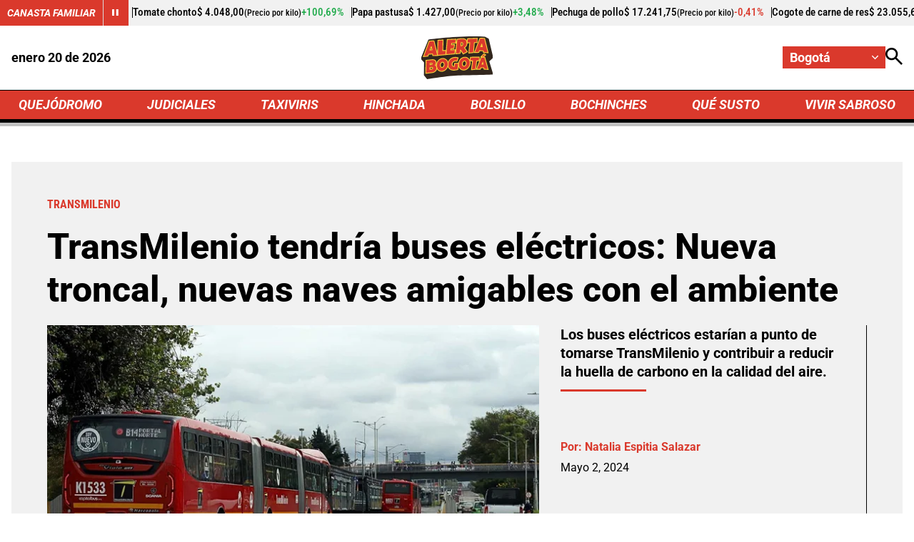

--- FILE ---
content_type: text/html; charset=utf-8
request_url: https://www.google.com/recaptcha/api2/aframe
body_size: 267
content:
<!DOCTYPE HTML><html><head><meta http-equiv="content-type" content="text/html; charset=UTF-8"></head><body><script nonce="EoQmTZqJ_6H8Z5dhIanl4w">/** Anti-fraud and anti-abuse applications only. See google.com/recaptcha */ try{var clients={'sodar':'https://pagead2.googlesyndication.com/pagead/sodar?'};window.addEventListener("message",function(a){try{if(a.source===window.parent){var b=JSON.parse(a.data);var c=clients[b['id']];if(c){var d=document.createElement('img');d.src=c+b['params']+'&rc='+(localStorage.getItem("rc::a")?sessionStorage.getItem("rc::b"):"");window.document.body.appendChild(d);sessionStorage.setItem("rc::e",parseInt(sessionStorage.getItem("rc::e")||0)+1);localStorage.setItem("rc::h",'1768908755780');}}}catch(b){}});window.parent.postMessage("_grecaptcha_ready", "*");}catch(b){}</script></body></html>

--- FILE ---
content_type: application/javascript; charset=utf-8
request_url: https://fundingchoicesmessages.google.com/f/AGSKWxVuerxOenbsFsCZ7GgmT9-9FhfciFMpyEA0VZxFOWWRmLTtOmdxgtOn4UT0lp5z4GliUGvNLzyAqyrt3eL7F94HLky_mLYRnkHSnymeFRSguboQEbI_fmvTRniH6BcTgYBK1L5PeaEHhdSmokMSqwAJua8RYcssyIYF-U47P_SlaYs-2QNKXpQLwdQ-/_/cgi-bin/ads_/ad-boxes-.prebid.js-advertising_-ad-big.
body_size: -1291
content:
window['bfda7a7f-8e60-4f59-bb47-b6e2ad7fb635'] = true;